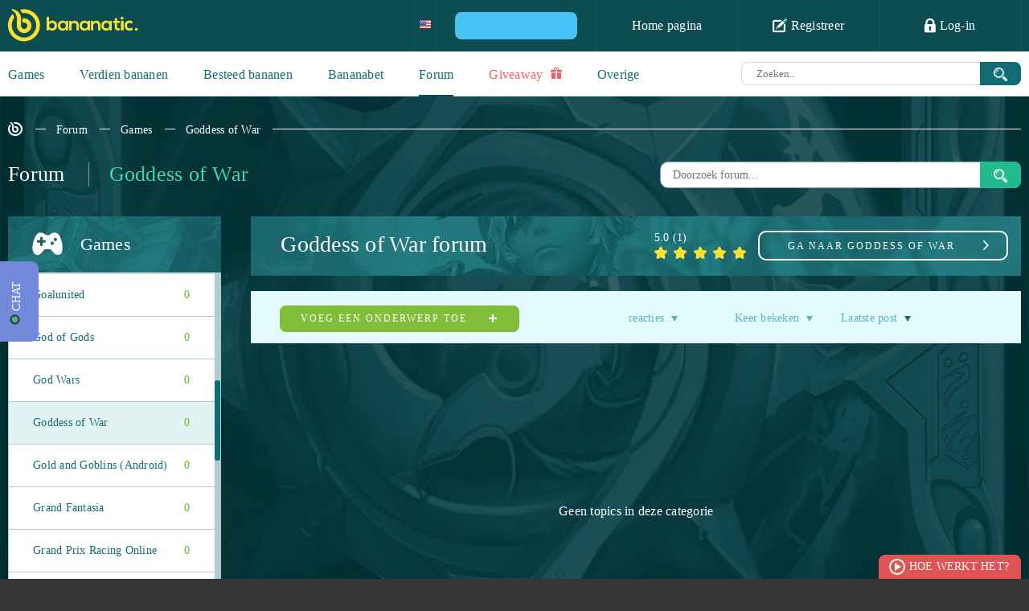

--- FILE ---
content_type: text/css
request_url: https://www.bananatic.com/nl/fancybox2/jquery.fancybox.css?v=2.0.4
body_size: 766
content:
.fancybox-wrap,
.fancybox-skin,
.fancybox-outer,
.fancybox-inner,
.fancybox-image,
.fancybox-wrap iframe,
.fancybox-wrap object,
.fancybox-nav,
.fancybox-nav span,
.fancybox-tmp{padding:0;margin:0;border:0;outline:none;vertical-align:top;}
.fancybox-close,.fancybox-prev span,.fancybox-next span,.fancybox-nav span:after{-webkit-transition:all 0.5s ease-out;-moz-transition:all 0.5s ease-out;-o-transition:all 0.5s ease-out;transition:all 0.5s ease-out;}
.fancybox-wrap{position:absolute;top:0;left:0;z-index:8020;}
.fancybox-skin{position:relative;color:#fff;text-shadow:none;border:1px solid #8eafb1;}
.fancybox-opened{z-index:8030;}
.fancybox-outer, .fancybox-inner{position:relative;}
.fancybox-inner{overflow:hidden;}
.fancybox-type-iframe .fancybox-inner{-webkit-overflow-scrolling:touch;}
.fancybox-error{color:#444;font:14px/20px "Helvetica Neue",Helvetica,Arial,sans-serif;margin:0;padding:15px;white-space:nowrap;}
.fancybox-image, .fancybox-iframe{display:block;width:100%;height:100%;}
.fancybox-image{max-width:100%;max-height:100%;}
#fancybox-loading, .fancybox-close, .fancybox-prev span, .fancybox-next span{background-image:url('fancybox_sprite.png');}
#fancybox-loading{position:fixed;top:50%;left:50%;margin-top:-22px;margin-left:-22px;background-position:0 -108px;opacity:0.8;cursor:pointer;z-index:8060;}
#fancybox-loading div{width:44px;height:44px;background:url('fancybox_loading.gif') center center no-repeat;}
.fancybox-close{background:#106e70;position:absolute;top:-23px;right:-23px;width:46px;height:46px;cursor:pointer;z-index:8040;border-radius:100%;border:2px solid #8EAFB1;text-align:center;font-size:40px;color:#8eafb1;line-height:45px;}
.fancybox-close:hover{background:#0b4d51;color:#8eafb1;}
.fancybox-nav{position:absolute;top:0;width:40%;height:100%;cursor:pointer;text-decoration:none;background:transparent url('blank.gif');-webkit-tap-highlight-color:rgba(0,0,0,0);z-index:8040;text-align:center;}
.fancybox-prev{left:0;}
.fancybox-next{right:0;}
.fancybox-nav span{position:absolute;top:50%;width:70px;height:90px;margin-top:-45px;cursor:pointer;z-index:8040;visibility:hidden;background:#116d73;opacity:0;}
.fancybox-prev span{left:0;}
.fancybox-prev span:after{content:'\2039';font-size:40px;color:#d8d8d8;position:relative;top:21px;}
.fancybox-next span{right:0;}
.fancybox-next span:after{content:'\203a';font-size:40px;color:#d8d8d8;position:relative;top:21px;}
.fancybox-prev:hover span:after{margin-right:40px;}
.fancybox-next:hover span:after{margin-left:40px;}
.fancybox-skin:hover span{visibility:visible;opacity:0.5;}
.fancybox-nav:hover span{opacity:1;}
.fancybox-tmp{position:absolute;top:-99999px;left:-99999px;visibility:hidden;max-width:99999px;max-height:99999px;overflow:visible !important;}
.fancybox-lock{overflow:hidden;}
.fancybox-overlay{position:absolute;top:0;left:0;overflow:hidden;display:none;z-index:8010;background:url('fancybox_overlay.png');}
.fancybox-overlay-fixed{position:fixed;bottom:0;right:0;}
.fancybox-lock .fancybox-overlay{overflow:auto;overflow-y:scroll;}
.fancybox-title{visibility:hidden;font:normal 13px/20px "Helvetica Neue",Helvetica,Arial,sans-serif;position:relative;text-shadow:none;z-index:8050;}
.fancybox-opened .fancybox-title{visibility:visible;}
.fancybox-title-float-wrap{position:absolute;bottom:0;right:50%;margin-bottom:-35px;z-index:8050;text-align:center;}
.fancybox-title-float-wrap .child{display:inline-block;margin-right:-100%;padding:2px 20px;background:transparent;background:rgba(0, 0, 0, 0.8);-webkit-border-radius:15px;-moz-border-radius:15px;border-radius:15px;text-shadow:0 1px 2px #222;color:#FFF;font-weight:bold;line-height:24px;white-space:nowrap;}
.fancybox-title-outside-wrap{position:relative;margin-top:10px;color:#fff;}
.fancybox-title-inside-wrap{padding-top:10px;}
.fancybox-title-over-wrap{position:absolute;bottom:0;left:0;color:#fff;padding:10px;background:#000;background:rgba(0, 0, 0, .8);}

--- FILE ---
content_type: text/css
request_url: https://www.bananatic.com/nl/fancybox2/helpers/jquery.fancybox-thumbs.css?v=2.0.4
body_size: -7
content:
#fancybox-thumbs {
	position: fixed;
	left: 0;
	width: 100%;
	overflow: hidden;
	z-index: 8050;
	padding-top: 15px;
	margin-top: 10px;
}

#fancybox-thumbs.bottom {
	bottom: 15px;
}

#fancybox-thumbs.top {
	top: 2px;
}

#fancybox-thumbs ul {
	position: relative;
	list-style: none;
	margin: 0;
	padding: 0;
}

#fancybox-thumbs ul li {
	float: left;
	opacity: 0.3;
	margin: 0 15px;
	position: relative;
	top: 0;
}

#fancybox-thumbs ul li.active {
	opacity: 1;
}

#fancybox-thumbs ul li:hover {
	opacity: 1;
}

#fancybox-thumbs ul li a {
	display: block;
	position: relative;
	border: 1px solid #222;
	background: #111;
	outline: none;
}

#fancybox-thumbs ul li img {
	display: block;
	position: relative;
	border: 0;
	padding: 0;
}

#fancybox-thumbs ul li.active {
    width: 178px !important;
    height: 103px !important;
    top: -10px;
}

#fancybox-thumbs ul li.active img {
    width: 178px !important;
    height: 103px !important;
}

#fancybox-thumbs ul li img,#fancybox-thumbs ul li {
    -webkit-transition: all 0.5s ease-out;
       -moz-transition: all 0.5s ease-out;
         -o-transition: all 0.5s ease-out;
            transition: all 0.5s ease-out;
}